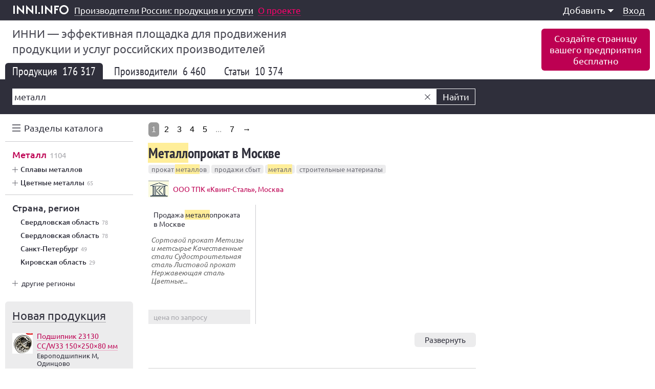

--- FILE ---
content_type: text/html; charset=windows-1251
request_url: https://inni.info/produkt/%D0%BC%D0%B5%D1%82%D0%B0%D0%BB%D0%BB
body_size: 15260
content:
<!doctype html public "-//W3C//DTD HTML 4.01//EN" "http://www.w3.org/TR/html4/strict.dtd">
<html>
	<head>
		<base href="https://inni.info/">
		<title>Металл в России. Каталог 2026 | inni.info</title>
		<meta name="author" content="inni.info">
		<meta name="description" content="Подробные описания, характеристики, цены, условия закупки.">
		<meta name="keywords" content="Металл, Россия, Каталог, Цена, Купить">
		<meta name="robots" content="index,follow">
		<meta name="viewport" content="width=device-width,initial-scale=1,maximum-scale=1,user-scalable=0">
		<meta http-equiv="content-type" content="text/html; charset=windows-1251">
		<link rel="stylesheet" type="text/css" href="https://inni.info/f/css/v240.26.css">
								<link rel="shortcut icon" href="https://inni.info/favicon.ico" type="image/x-icon">
		<meta property="og:title" content="Металл в России. Каталог 2026 | inni.info"><meta property="og:description" content="Подробные описания, характеристики, цены, условия закупки. ">				<script async src="//pagead2.googlesyndication.com/pagead/js/adsbygoogle.js"></script>
	</head>
	<body>
				<div id="w">
									<div class="inni_top">
			<div class="inni_320x100" id="yandex_rtb_R-A-176848-5"></div>
	</div>			<div id="t" class="t_fixed">
	<div class="box9">
		<a class="t_logo" href="https://inni.info/"><span>inni.info</span></a>		<div class="t_title"><p><a href="https://inni.info/"><span>Производители России: продукция и услуги</span></a></p> <a class="t_title_about" href="https://inni.info/#about"><span>О проекте</span></a> </div>
		<noindex><!--googleoff: all-->
		<div class="t_menu">
			<ul class="t_menu_l1">
				<li class="t_menu_l1 t_menu_l1_container">
					<a href="#" target="_self">Меню<i></i></a>
					<ul class="t_menu_l2"><li class="t_menu_l2 t_menu_l2_container"><a href="#" target="_self">Добавить<i></i></a><ul class="t_menu_l3"><li class="t_menu_l3"><a href="https://inni.info/adm/line/0-4"><span>Продукцию</span></a></li><li class="t_menu_l3"><a href="https://inni.info/adm/line/0-5"><span>Услуги</span></a></li><li class="t_menu_l3"><a href="https://inni.info/adm/line/0-2"><span>Вакансию</span></a></li><li class="t_menu_l3"><a href="https://inni.info/adm/line/0-7"><span>Статью</span></a></li><li class="t_menu_l3"><a href="https://inni.info/adm/line/0-8"><span>Видео</span></a></li><li class="t_menu_l3"><a href="https://inni.info/adm/line/0-1"><span>Фотографии</span></a></li></ul></li><li class="t_menu_l2"><hr></li><li class="t_menu_l2"><a href="https://inni.info/login"><span>Вход</span></a></li></ul>
				</li>
			</ul>
		</div>
		<!--googleon: all--></noindex>
	</div>
</div>
<div class="t_placeholder"></div>
			
			<div id="h">
	<div class="h_white">
		<div class="box9">
			<noindex><!--googleoff: all-->
			<p class="h_slogan">ИННИ&nbsp;&mdash; эффективная площадка для продвижения продукции и&nbsp;услуг российских производителей</p>
			<a class="h_add" href="https://inni.info/adm/site/0/wizard">Создайте страницу<br>вашего предприятия<br>бесплатно</a>			<!--googleon: all--></noindex>
			<div class="line_group_menu">
	<ul><li class="a"><h1>Продукция <small>176 317</small></h1></li><li><a href="https://inni.info/site?search=ece5f2e0ebeb">Производители <small>6 460</small></a></li><li><a href="https://inni.info/novost?search=ece5f2e0ebeb">Статьи <small>10 374</small></a></li></ul>
</div>
		</div>
	</div>
	<div class="h_black">
		<div class="box9">
			<noindex><!--googleoff: all-->
<div class="h_search">
	<div class="h_search_form">
		<div class="h_search_outer_box">
			<div class="h_search_inner_box">
				<input type="text" name="f_search" value="металл" class="h_search_input" maxlength="100" autocomplete="off">
			</div>
			<a class="h_search_reset"></a>
			<a class="h_search_button">Найти</a>
			<div class="h_search_autocomplete"></div>
		</div>
	</div>
</div>
<!--googleon: all--></noindex>
					</div>
	</div>
</div><div id="c"><div class="box9"><div id="m" class=""><noindex><!--googleoff: all-->
	<div id="m-menu"><div class="m_menu_tag_alphabet"><input class="m_menu_tag_alphabet_checkbox" id="m-alphabet-checkbox" type="checkbox"><label class="m_menu_tag_alphabet_handler" for="m-alphabet-checkbox">Разделы каталога</label><label class="m_menu_tag_alphabet_overlay" for="m-alphabet-checkbox"></label><div class="m_menu_tag_alphabet_container"><div class="m_menu_tag_alphabet_scrollframe"><div class="m_menu_tag_alphabet_scrollbox alphabet"><ul><li class="alphabet_letter"><i>A </i><a data-search="alteritaly" href="https://inni.info/produkt/alteritaly"><u>Alteritaly</u></a></li><li class="alphabet_letter"><i>T </i><a data-search="TUFINO" href="https://inni.info/produkt/TUFINO"><u>TUFINO</u></a></li><li class="alphabet_letter"><i>А </i><a data-search="авиация" href="https://inni.info/produkt/авиация"><u>Авиация</u></a></li><li><a data-search="автоматизация производства" href="https://inni.info/produkt/автоматизация_производства"><u>Автоматизация производства</u>&nbsp;<small>322</small></a></li><li><a data-search="автоматизированные системы" href="https://inni.info/produkt/автоматизированные_системы"><u>Автоматизированные системы</u>&nbsp;<small>626</small></a></li><li><a data-search="автоматизированные системы управления транспортом" href="https://inni.info/produkt/автоматизированные_системы_управления_транспортом"><u>Автоматизированные системы управления транспортом</u></a></li><li><a data-search="автомобильный транспорт" href="https://inni.info/produkt/автомобильный_транспорт"><u>Автомобильный транспорт</u>&nbsp;<small>2896</small></a></li><li><a data-search="агропромышленность" href="https://inni.info/produkt/агропромышленность"><u>Агропромышленность</u>&nbsp;<small>78</small></a></li><li><a data-search="аксессуары" href="https://inni.info/produkt/аксессуары"><u>Аксессуары</u>&nbsp;<small>1692</small></a></li><li><a data-search="акция" href="https://inni.info/produkt/акция"><u>Акция</u></a></li><li><a data-search="аренда спецтехники" href="https://inni.info/produkt/аренда_спецтехники"><u>Аренда спецтехники</u>&nbsp;<small>700</small></a></li><li><a data-search="АСУ ТП" href="https://inni.info/produkt/АСУ_ТП"><u>АСУ ТП</u>&nbsp;<small>644</small></a></li><li class="alphabet_letter"><i>Б </i><a data-search="биологически активные добавки" href="https://inni.info/produkt/биологически_активные_добавки"><u>Биологически активные добавки</u>&nbsp;<small>40</small></a></li><li><a data-search="брус" href="https://inni.info/produkt/брус"><u>Брус</u>&nbsp;<small>624</small></a></li><li><a data-search="бумага картон целлюлоза" href="https://inni.info/produkt/бумага_картон_целлюлоза"><u>Бумага картон целлюлоза</u>&nbsp;<small>7316</small></a></li><li><a data-search="бумажная продукция" href="https://inni.info/produkt/бумажная_продукция"><u>Бумажная продукция</u>&nbsp;<small>5766</small></a></li><li><a data-search="бытовая техника" href="https://inni.info/produkt/бытовая_техника"><u>Бытовая техника</u>&nbsp;<small>120</small></a></li><li><a data-search="бытовые изделия" href="https://inni.info/produkt/бытовые_изделия"><u>Бытовые изделия</u>&nbsp;<small>5188</small></a></li><li class="alphabet_letter"><i>В </i><a data-search="весовое оборудование" href="https://inni.info/produkt/весовое_оборудование"><u>Весовое оборудование</u>&nbsp;<small>212</small></a></li><li><a data-search="весы автомобильные" href="https://inni.info/produkt/весы_автомобильные"><u>Весы автомобильные</u>&nbsp;<small>156</small></a></li><li><a data-search="весы платформенные" href="https://inni.info/produkt/весы_платформенные"><u>Весы платформенные</u>&nbsp;<small>148</small></a></li><li><a data-search="военная продукция" href="https://inni.info/produkt/военная_продукция"><u>Военная продукция</u>&nbsp;<small>502</small></a></li><li><a data-search="волокна и нити" href="https://inni.info/produkt/волокна_и_нити"><u>Волокна и нити</u>&nbsp;<small>400</small></a></li><li><a data-search="вторичная переработка" href="https://inni.info/produkt/вторичная_переработка"><u>Вторичная переработка</u>&nbsp;<small>234</small></a></li><li><a data-search="вторичное сырье" href="https://inni.info/produkt/вторичное_сырье"><u>Вторичное сырье</u>&nbsp;<small>214</small></a></li><li><a data-search="высокие технологии" href="https://inni.info/produkt/высокие_технологии"><u>Высокие технологии</u>&nbsp;<small>466</small></a></li><li class="alphabet_letter"><i>Д </i><a data-search="декоративная штукатурка" href="https://inni.info/produkt/декоративная_штукатурка"><u>Декоративная штукатурка</u>&nbsp;<small>472</small></a></li><li><a data-search="декоративные изделия" href="https://inni.info/produkt/декоративные_изделия"><u>Декоративные изделия</u>&nbsp;<small>2642</small></a></li><li><a data-search="декоративные покрытия" href="https://inni.info/produkt/декоративные_покрытия"><u>Декоративные покрытия</u></a></li><li><a data-search="детали и узлы машин и оборудования" href="https://inni.info/produkt/детали_и_узлы_машин_и_оборудования"><u>Детали и узлы машин и оборудования</u>&nbsp;<small>4250</small></a></li><li><a data-search="джемпер" href="https://inni.info/produkt/джемпер"><u>Джемпер</u>&nbsp;<small>1554</small></a></li><li><a data-search="дизельный двигатель" href="https://inni.info/produkt/дизельный_двигатель"><u>Дизельный двигатель</u>&nbsp;<small>334</small></a></li><li><a data-search="договоры на поставку" href="https://inni.info/produkt/договоры_на_поставку"><u>Договоры на поставку</u></a></li><li class="alphabet_letter"><i>Ж </i><a data-search="железнодорожный транспорт" href="https://inni.info/produkt/железнодорожный_транспорт"><u>Железнодорожный транспорт</u>&nbsp;<small>344</small></a></li><li class="alphabet_letter"><i>З </i><a data-search="замочно-скобяные изделия" href="https://inni.info/produkt/замочно-скобяные_изделия"><u>Замочно-скобяные изделия</u>&nbsp;<small>1460</small></a></li><li><a data-search="запасные части" href="https://inni.info/produkt/запасные_части"><u>Запасные части</u>&nbsp;<small>1006</small></a></li><li><a data-search="здания и строительные сооружения" href="https://inni.info/produkt/здания_и_строительные_сооружения"><u>Здания и строительные сооружения</u>&nbsp;<small>1362</small></a></li><li class="alphabet_letter"><i>И </i><a data-search="игрушки" href="https://inni.info/produkt/игрушки"><u>Игрушки</u>&nbsp;<small>3666</small></a></li><li><a data-search="изготовление металлоконструкций" href="https://inni.info/produkt/изготовление_металлоконструкций"><u>Изготовление металлоконструкций</u>&nbsp;<small>254</small></a></li><li><a data-search="изделия из дерева" href="https://inni.info/produkt/изделия_из_дерева"><u>Изделия из дерева</u>&nbsp;<small>6374</small></a></li><li><a data-search="изделия из керамики" href="https://inni.info/produkt/изделия_из_керамики"><u>Изделия из керамики</u>&nbsp;<small>4720</small></a></li><li><a data-search="изделия из кожи" href="https://inni.info/produkt/изделия_из_кожи"><u>Изделия из кожи</u>&nbsp;<small>2462</small></a></li><li><a data-search="изделия из полимеров" href="https://inni.info/produkt/изделия_из_полимеров"><u>Изделия из полимеров</u>&nbsp;<small>10564</small></a></li><li><a data-search="изделия из резины" href="https://inni.info/produkt/изделия_из_резины"><u>Изделия из резины</u>&nbsp;<small>1876</small></a></li><li><a data-search="изделия из стекла" href="https://inni.info/produkt/изделия_из_стекла"><u>Изделия из стекла</u>&nbsp;<small>2576</small></a></li><li><a data-search="изделия из стеклопластика" href="https://inni.info/produkt/изделия_из_стеклопластика"><u>Изделия из стеклопластика</u>&nbsp;<small>570</small></a></li><li><a data-search="измерения" href="https://inni.info/produkt/измерения"><u>Измерения</u>&nbsp;<small>240</small></a></li><li><a data-search="измерительное испытательное и навигационное оборудование" href="https://inni.info/produkt/измерительное_испытательное_и_навигационное_оборудование"><u>Измерительное испытательное и навигационное оборудование</u>&nbsp;<small>4352</small></a></li><li><a data-search="импортозамещение" href="https://inni.info/produkt/импортозамещение"><u>Импортозамещение</u></a></li><li><a data-search="инертные материалы" href="https://inni.info/produkt/инертные_материалы"><u>Инертные материалы</u>&nbsp;<small>368</small></a></li><li><a data-search="инструмент и приспособления" href="https://inni.info/produkt/инструмент_и_приспособления"><u>Инструмент и приспособления</u>&nbsp;<small>6274</small></a></li><li><a data-search="информационные технологии" href="https://inni.info/produkt/информационные_технологии"><u>Информационные технологии</u>&nbsp;<small>350</small></a></li><li><a data-search="испытания" href="https://inni.info/produkt/испытания"><u>Испытания</u>&nbsp;<small>242</small></a></li><li><a data-search="испытательная лаборатория" href="https://inni.info/produkt/испытательная_лаборатория"><u>Испытательная лаборатория</u>&nbsp;<small>218</small></a></li><li><a data-search="история" href="https://inni.info/produkt/история"><u>История</u></a></li><li class="alphabet_letter"><i>К </i><a data-search="кадровая политика" href="https://inni.info/produkt/кадровая_политика"><u>Кадровая политика</u></a></li><li><a data-search="кадровое обеспечение" href="https://inni.info/produkt/кадровое_обеспечение"><u>Кадровое обеспечение</u></a></li><li><a data-search="камера КСО" href="https://inni.info/produkt/камера_КСО"><u>Камера КСО</u>&nbsp;<small>404</small></a></li><li><a data-search="канцелярские изделия для школы" href="https://inni.info/produkt/канцелярские_изделия_для_школы"><u>Канцелярские изделия для школы</u>&nbsp;<small>3754</small></a></li><li><a data-search="кожгалантерея" href="https://inni.info/produkt/кожгалантерея"><u>Кожгалантерея</u>&nbsp;<small>1594</small></a></li><li><a data-search="композитные материалы" href="https://inni.info/produkt/композитные_материалы"><u>Композитные материалы</u>&nbsp;<small>388</small></a></li><li><a data-search="компьютеры вычислительная техника программное обеспечение" href="https://inni.info/produkt/компьютеры_вычислительная_техника_программное_обеспечение"><u>Компьютеры вычислительная техника программное обеспечение</u>&nbsp;<small>358</small></a></li><li><a data-search="конкурсы и производственные соревнования" href="https://inni.info/produkt/конкурсы_и_производственные_соревнования"><u>Конкурсы и производственные соревнования</u>&nbsp;<small>16</small></a></li><li><a data-search="контрактное производство" href="https://inni.info/produkt/контрактное_производство"><u>Контрактное производство</u>&nbsp;<small>110</small></a></li><li><a data-search="косметология" href="https://inni.info/produkt/косметология"><u>Косметология</u>&nbsp;<small>1004</small></a></li><li><a data-search="космические технологии" href="https://inni.info/produkt/космические_технологии"><u>Космические технологии</u>&nbsp;<small>34</small></a></li><li><a data-search="космонавтика" href="https://inni.info/produkt/космонавтика"><u>Космонавтика</u>&nbsp;<small>22</small></a></li><li><a data-search="краска акриловая" href="https://inni.info/produkt/краска_акриловая"><u>Краска акриловая</u>&nbsp;<small>1272</small></a></li><li><a data-search="крепеж" href="https://inni.info/produkt/крепеж"><u>Крепеж</u>&nbsp;<small>2394</small></a></li><li><a data-search="кровельные материалы" href="https://inni.info/produkt/кровельные_материалы"><u>Кровельные материалы</u>&nbsp;<small>584</small></a></li><li><a data-search="КРУ" href="https://inni.info/produkt/КРУ"><u>КРУ</u>&nbsp;<small>1064</small></a></li><li class="alphabet_letter"><i>Л </i><a data-search="лабораторное оборудование" href="https://inni.info/produkt/лабораторное_оборудование"><u>Лабораторное оборудование</u>&nbsp;<small>1326</small></a></li><li><a data-search="лабораторный контроль" href="https://inni.info/produkt/лабораторный_контроль"><u>Лабораторный контроль</u>&nbsp;<small>244</small></a></li><li><a data-search="ландшафтная архитектура" href="https://inni.info/produkt/ландшафтная_архитектура"><u>Ландшафтная архитектура</u>&nbsp;<small>416</small></a></li><li><a data-search="личная гигиена и уход" href="https://inni.info/produkt/личная_гигиена_и_уход"><u>Личная гигиена и уход</u>&nbsp;<small>2702</small></a></li><li><a data-search="логистика" href="https://inni.info/produkt/логистика"><u>Логистика</u>&nbsp;<small>190</small></a></li><li><a data-search="локомотив" href="https://inni.info/produkt/локомотив"><u>Локомотив</u>&nbsp;<small>22</small></a></li><li><a data-search="люди труда" href="https://inni.info/produkt/люди_труда"><u>Люди труда</u></a></li><li class="alphabet_letter"><i>М </i><a data-search="массовые мероприятия" href="https://inni.info/produkt/массовые_мероприятия"><u>Массовые мероприятия</u></a></li><li><a data-search="машиностроение" href="https://inni.info/produkt/машиностроение"><u>Машиностроение</u>&nbsp;<small>382</small></a></li><li><a data-search="машины и оборудование" href="https://inni.info/produkt/машины_и_оборудование"><u>Машины и оборудование</u>&nbsp;<small>20854</small></a></li><li><a data-search="мебель" href="https://inni.info/produkt/мебель"><u>Мебель</u>&nbsp;<small>8830</small></a></li><li><a data-search="медицинская техника" href="https://inni.info/produkt/медицинская_техника"><u>Медицинская техника</u>&nbsp;<small>1010</small></a></li><li><a data-search="медицинские услуги" href="https://inni.info/produkt/медицинские_услуги"><u>Медицинские услуги</u>&nbsp;<small>3010</small></a></li><li><a data-search="медицинское оборудование" href="https://inni.info/produkt/медицинское_оборудование"><u>Медицинское оборудование</u>&nbsp;<small>498</small></a></li><li><a data-search="металл" href="https://inni.info/produkt/металл"><u>Металл</u>&nbsp;<small>1104</small></a></li><li><a data-search="металлические изделия" href="https://inni.info/produkt/металлические_изделия"><u>Металлические изделия</u>&nbsp;<small>20232</small></a></li><li><a data-search="металлообработка" href="https://inni.info/produkt/металлообработка"><u>Металлообработка</u>&nbsp;<small>1998</small></a></li><li><a data-search="металлургия" href="https://inni.info/produkt/металлургия"><u>Металлургия</u>&nbsp;<small>390</small></a></li><li><a data-search="метрология" href="https://inni.info/produkt/метрология"><u>Метрология</u>&nbsp;<small>166</small></a></li><li><a data-search="модернизация" href="https://inni.info/produkt/модернизация"><u>Модернизация</u></a></li><li><a data-search="монтаж оборудования" href="https://inni.info/produkt/монтаж_оборудования"><u>Монтаж оборудования</u>&nbsp;<small>320</small></a></li><li><a data-search="моющее средство" href="https://inni.info/produkt/моющее_средство"><u>Моющее средство</u>&nbsp;<small>2036</small></a></li><li class="alphabet_letter"><i>Н </i><a data-search="навесное оборудование" href="https://inni.info/produkt/навесное_оборудование"><u>Навесное оборудование</u>&nbsp;<small>536</small></a></li><li><a data-search="Награды" href="https://inni.info/produkt/Награды"><u>Награды</u>&nbsp;<small>20</small></a></li><li><a data-search="научная деятельность" href="https://inni.info/produkt/научная_деятельность"><u>Научная деятельность</u></a></li><li><a data-search="нефтехимия" href="https://inni.info/produkt/нефтехимия"><u>Нефтехимия</u>&nbsp;<small>1610</small></a></li><li><a data-search="новшества" href="https://inni.info/produkt/новшества"><u>Новшества</u></a></li><li class="alphabet_letter"><i>О </i><a data-search="оборонно-промышленный комплекс" href="https://inni.info/produkt/оборонно-промышленный_комплекс"><u>Оборонно-промышленный комплекс</u>&nbsp;<small>156</small></a></li><li><a data-search="оборудование для обслуживания скважин" href="https://inni.info/produkt/оборудование_для_обслуживания_скважин"><u>Оборудование для обслуживания скважин</u>&nbsp;<small>504</small></a></li><li><a data-search="оборудование для ремонта" href="https://inni.info/produkt/оборудование_для_ремонта"><u>Оборудование для ремонта</u>&nbsp;<small>362</small></a></li><li><a data-search="оборудование электронное" href="https://inni.info/produkt/оборудование_электронное"><u>Оборудование электронное</u>&nbsp;<small>1216</small></a></li><li><a data-search="образование" href="https://inni.info/produkt/образование"><u>Образование</u>&nbsp;<small>114</small></a></li><li><a data-search="обувь" href="https://inni.info/produkt/обувь"><u>Обувь</u>&nbsp;<small>3676</small></a></li><li><a data-search="обучение" href="https://inni.info/produkt/обучение"><u>Обучение</u>&nbsp;<small>232</small></a></li><li><a data-search="обучение профессиональное" href="https://inni.info/produkt/обучение_профессиональное"><u>Обучение профессиональное</u>&nbsp;<small>128</small></a></li><li><a data-search="общественная и благотворительная деятельность" href="https://inni.info/produkt/общественная_и_благотворительная_деятельность"><u>Общественная и благотворительная деятельность</u></a></li><li><a data-search="одежда" href="https://inni.info/produkt/одежда"><u>Одежда</u>&nbsp;<small>34858</small></a></li><li><a data-search="онлайн торговля" href="https://inni.info/produkt/онлайн_торговля"><u>Онлайн торговля</u>&nbsp;<small>168</small></a></li><li><a data-search="оптика" href="https://inni.info/produkt/оптика"><u>Оптика</u>&nbsp;<small>290</small></a></li><li><a data-search="организация дорожного движения" href="https://inni.info/produkt/организация_дорожного_движения"><u>Организация дорожного движения</u>&nbsp;<small>36</small></a></li><li><a data-search="отделка стен" href="https://inni.info/produkt/отделка_стен"><u>Отделка стен</u>&nbsp;<small>10</small></a></li><li><a data-search="отдых и досуг" href="https://inni.info/produkt/отдых_и_досуг"><u>Отдых и досуг</u>&nbsp;<small>358</small></a></li><li><a data-search="отопление вентиляция климат" href="https://inni.info/produkt/отопление_вентиляция_климат"><u>Отопление вентиляция климат</u>&nbsp;<small>2110</small></a></li><li><a data-search="офисные принадлежности" href="https://inni.info/produkt/офисные_принадлежности"><u>Офисные принадлежности</u>&nbsp;<small>2988</small></a></li><li><a data-search="охрана окружающей среды" href="https://inni.info/produkt/охрана_окружающей_среды"><u>Охрана окружающей среды</u></a></li><li><a data-search="охрана труда" href="https://inni.info/produkt/охрана_труда"><u>Охрана труда</u>&nbsp;<small>10</small></a></li><li><a data-search="очистка воды" href="https://inni.info/produkt/очистка_воды"><u>Очистка воды</u>&nbsp;<small>432</small></a></li><li><a data-search="очистка сточных вод" href="https://inni.info/produkt/очистка_сточных_вод"><u>Очистка сточных вод</u>&nbsp;<small>284</small></a></li><li><a data-search="очистные сооружения" href="https://inni.info/produkt/очистные_сооружения"><u>Очистные сооружения</u>&nbsp;<small>358</small></a></li></ul><ul><li class="alphabet_letter"><i>П </i><a data-search="памятные мероприятия" href="https://inni.info/produkt/памятные_мероприятия"><u>Памятные мероприятия</u></a></li><li><a data-search="пассажирский транспорт" href="https://inni.info/produkt/пассажирский_транспорт"><u>Пассажирский транспорт</u>&nbsp;<small>32</small></a></li><li><a data-search="перчатки" href="https://inni.info/produkt/перчатки"><u>Перчатки</u>&nbsp;<small>1068</small></a></li><li><a data-search="пищевая промышленность" href="https://inni.info/produkt/пищевая_промышленность"><u>Пищевая промышленность</u>&nbsp;<small>44</small></a></li><li><a data-search="пищевые продукты" href="https://inni.info/produkt/пищевые_продукты"><u>Пищевые продукты</u>&nbsp;<small>11400</small></a></li><li><a data-search="полиграфическая продукция" href="https://inni.info/produkt/полиграфическая_продукция"><u>Полиграфическая продукция</u>&nbsp;<small>2014</small></a></li><li><a data-search="полиграфические услуги и печать" href="https://inni.info/produkt/полиграфические_услуги_и_печать"><u>Полиграфические услуги и печать</u>&nbsp;<small>1486</small></a></li><li><a data-search="приборостроение" href="https://inni.info/produkt/приборостроение"><u>Приборостроение</u>&nbsp;<small>100</small></a></li><li><a data-search="прицепное оборудование" href="https://inni.info/produkt/прицепное_оборудование"><u>Прицепное оборудование</u>&nbsp;<small>256</small></a></li><li><a data-search="продажи сбыт" href="https://inni.info/produkt/продажи_сбыт"><u>Продажи сбыт</u>&nbsp;<small>238</small></a></li><li><a data-search="продукты нефтепереработки" href="https://inni.info/produkt/продукты_нефтепереработки"><u>Продукты нефтепереработки</u>&nbsp;<small>388</small></a></li><li><a data-search="проектирование" href="https://inni.info/produkt/проектирование"><u>Проектирование</u>&nbsp;<small>1310</small></a></li><li><a data-search="прокат металлов" href="https://inni.info/produkt/прокат_металлов"><u>Прокат металлов</u>&nbsp;<small>1208</small></a></li><li><a data-search="промышленная безопасность" href="https://inni.info/produkt/промышленная_безопасность"><u>Промышленная безопасность</u></a></li><li><a data-search="промышленное строительство" href="https://inni.info/produkt/промышленное_строительство"><u>Промышленное строительство</u>&nbsp;<small>68</small></a></li><li><a data-search="противопожарная продукция" href="https://inni.info/produkt/противопожарная_продукция"><u>Противопожарная продукция</u>&nbsp;<small>958</small></a></li><li><a data-search="профессиональное образование и квалификация" href="https://inni.info/produkt/профессиональное_образование_и_квалификация"><u>Профессиональное образование и квалификация</u>&nbsp;<small>94</small></a></li><li><a data-search="путевая техника" href="https://inni.info/produkt/путевая_техника"><u>Путевая техника</u>&nbsp;<small>92</small></a></li><li class="alphabet_letter"><i>Р </i><a data-search="рабочий визит" href="https://inni.info/produkt/рабочий_визит"><u>Рабочий визит</u></a></li><li><a data-search="радиотехника и электроника" href="https://inni.info/produkt/радиотехника_и_электроника"><u>Радиотехника и электроника</u>&nbsp;<small>3264</small></a></li><li><a data-search="развивающие игрушки" href="https://inni.info/produkt/развивающие_игрушки"><u>Развивающие игрушки</u>&nbsp;<small>1374</small></a></li><li><a data-search="расходный материал" href="https://inni.info/produkt/расходный_материал"><u>Расходный материал</u>&nbsp;<small>932</small></a></li><li><a data-search="резервуар" href="https://inni.info/produkt/резервуар"><u>Резервуар</u>&nbsp;<small>1204</small></a></li><li><a data-search="резинотехнические изделия" href="https://inni.info/produkt/резинотехнические_изделия"><u>Резинотехнические изделия</u>&nbsp;<small>1758</small></a></li><li><a data-search="рекламная продукция" href="https://inni.info/produkt/рекламная_продукция"><u>Рекламная продукция</u>&nbsp;<small>962</small></a></li><li><a data-search="рекультивация" href="https://inni.info/produkt/рекультивация"><u>Рекультивация</u></a></li><li><a data-search="ремонт" href="https://inni.info/produkt/ремонт"><u>Ремонт</u>&nbsp;<small>184</small></a></li><li><a data-search="ремонт оборудования" href="https://inni.info/produkt/ремонт_оборудования"><u>Ремонт оборудования</u>&nbsp;<small>448</small></a></li><li><a data-search="ремонт своими руками" href="https://inni.info/produkt/ремонт_своими_руками"><u>Ремонт своими руками</u></a></li><li><a data-search="ремонт узлов и агрегатов" href="https://inni.info/produkt/ремонт_узлов_и_агрегатов"><u>Ремонт узлов и агрегатов</u>&nbsp;<small>706</small></a></li><li><a data-search="ремонтные работы" href="https://inni.info/produkt/ремонтные_работы"><u>Ремонтные работы</u>&nbsp;<small>414</small></a></li><li class="alphabet_letter"><i>С </i><a data-search="сад и огород" href="https://inni.info/produkt/сад_и_огород"><u>Сад и огород</u>&nbsp;<small>646</small></a></li><li><a data-search="сантехника" href="https://inni.info/produkt/сантехника"><u>Сантехника</u>&nbsp;<small>3276</small></a></li><li><a data-search="сварочные материалы" href="https://inni.info/produkt/сварочные_материалы"><u>Сварочные материалы</u>&nbsp;<small>784</small></a></li><li><a data-search="сельское хозяйство" href="https://inni.info/produkt/сельское_хозяйство"><u>Сельское хозяйство</u>&nbsp;<small>276</small></a></li><li><a data-search="сельскохозяйственная продукция" href="https://inni.info/produkt/сельскохозяйственная_продукция"><u>Сельскохозяйственная продукция</u>&nbsp;<small>1942</small></a></li><li><a data-search="сельскохозяйственная техника" href="https://inni.info/produkt/сельскохозяйственная_техника"><u>Сельскохозяйственная техника</u>&nbsp;<small>600</small></a></li><li><a data-search="силк пластер" href="https://inni.info/produkt/силк_пластер"><u>Силк пластер</u></a></li><li><a data-search="системы безопасности" href="https://inni.info/produkt/системы_безопасности"><u>Системы безопасности</u>&nbsp;<small>122</small></a></li><li><a data-search="складское оборудование" href="https://inni.info/produkt/складское_оборудование"><u>Складское оборудование</u>&nbsp;<small>702</small></a></li><li><a data-search="снаряжение" href="https://inni.info/produkt/снаряжение"><u>Снаряжение</u>&nbsp;<small>1914</small></a></li><li><a data-search="совещания" href="https://inni.info/produkt/совещания"><u>Совещания</u></a></li><li><a data-search="соглашения о партнерстве" href="https://inni.info/produkt/соглашения_о_партнерстве"><u>Соглашения о партнерстве</u></a></li><li><a data-search="сотрудничество" href="https://inni.info/produkt/сотрудничество"><u>Сотрудничество</u></a></li><li><a data-search="спортивные соревнования" href="https://inni.info/produkt/спортивные_соревнования"><u>Спортивные соревнования</u></a></li><li><a data-search="спутникостроение" href="https://inni.info/produkt/спутникостроение"><u>Спутникостроение</u>&nbsp;<small>34</small></a></li><li><a data-search="средства защиты" href="https://inni.info/produkt/средства_защиты"><u>Средства защиты</u>&nbsp;<small>2590</small></a></li><li><a data-search="стекло" href="https://inni.info/produkt/стекло"><u>Стекло</u>&nbsp;<small>388</small></a></li><li><a data-search="стеллаж" href="https://inni.info/produkt/стеллаж"><u>Стеллаж</u>&nbsp;<small>1214</small></a></li><li><a data-search="стоматология" href="https://inni.info/produkt/стоматология"><u>Стоматология</u>&nbsp;<small>1110</small></a></li><li><a data-search="строительная техника и инструмент" href="https://inni.info/produkt/строительная_техника_и_инструмент"><u>Строительная техника и инструмент</u>&nbsp;<small>206</small></a></li><li><a data-search="строительные материалы" href="https://inni.info/produkt/строительные_материалы"><u>Строительные материалы</u>&nbsp;<small>24406</small></a></li><li><a data-search="строительные сборные конструкции" href="https://inni.info/produkt/строительные_сборные_конструкции"><u>Строительные сборные конструкции</u>&nbsp;<small>5684</small></a></li><li><a data-search="строительство" href="https://inni.info/produkt/строительство"><u>Строительство</u>&nbsp;<small>4670</small></a></li><li><a data-search="студенты" href="https://inni.info/produkt/студенты"><u>Студенты</u></a></li><li><a data-search="сувенирная продукция" href="https://inni.info/produkt/сувенирная_продукция"><u>Сувенирная продукция</u>&nbsp;<small>2492</small></a></li><li><a data-search="суда и корабли" href="https://inni.info/produkt/суда_и_корабли"><u>Суда и корабли</u>&nbsp;<small>162</small></a></li><li><a data-search="сумки" href="https://inni.info/produkt/сумки"><u>Сумки</u>&nbsp;<small>1732</small></a></li><li><a data-search="счетчик воды" href="https://inni.info/produkt/счетчик_воды"><u>Счетчик воды</u>&nbsp;<small>190</small></a></li><li><a data-search="счетчики" href="https://inni.info/produkt/счетчики"><u>Счетчики</u>&nbsp;<small>272</small></a></li><li><a data-search="сырье" href="https://inni.info/produkt/сырье"><u>Сырье</u>&nbsp;<small>2590</small></a></li><li class="alphabet_letter"><i>Т </i><a data-search="текстиль и изделия текстильные" href="https://inni.info/produkt/текстиль_и_изделия_текстильные"><u>Текстиль и изделия текстильные</u>&nbsp;<small>7782</small></a></li><li><a data-search="телекоммуникационное оборудование" href="https://inni.info/produkt/телекоммуникационное_оборудование"><u>Телекоммуникационное оборудование</u>&nbsp;<small>374</small></a></li><li><a data-search="тент" href="https://inni.info/produkt/тент"><u>Тент</u>&nbsp;<small>506</small></a></li><li><a data-search="товары для детей" href="https://inni.info/produkt/товары_для_детей"><u>Товары для детей</u>&nbsp;<small>6546</small></a></li><li><a data-search="товары для творчества" href="https://inni.info/produkt/товары_для_творчества"><u>Товары для творчества</u>&nbsp;<small>3264</small></a></li><li><a data-search="токарные работы" href="https://inni.info/produkt/токарные_работы"><u>Токарные работы</u>&nbsp;<small>812</small></a></li><li><a data-search="трамвай" href="https://inni.info/produkt/трамвай"><u>Трамвай</u></a></li><li><a data-search="трудоустройство" href="https://inni.info/produkt/трудоустройство"><u>Трудоустройство</u></a></li><li class="alphabet_letter"><i>У </i><a data-search="укрывные материалы" href="https://inni.info/produkt/укрывные_материалы"><u>Укрывные материалы</u>&nbsp;<small>504</small></a></li><li><a data-search="упаковочный материал и тара" href="https://inni.info/produkt/упаковочный_материал_и_тара"><u>Упаковочный материал и тара</u>&nbsp;<small>4208</small></a></li><li><a data-search="уплотнитель" href="https://inni.info/produkt/уплотнитель"><u>Уплотнитель</u>&nbsp;<small>1978</small></a></li><li><a data-search="УРАЛ" href="https://inni.info/produkt/УРАЛ"><u>УРАЛ</u>&nbsp;<small>94</small></a></li><li><a data-search="услуги спецтехники" href="https://inni.info/produkt/услуги_спецтехники"><u>Услуги спецтехники</u>&nbsp;<small>566</small></a></li><li><a data-search="устройства подъема грузов" href="https://inni.info/produkt/устройства_подъема_грузов"><u>Устройства подъема грузов</u>&nbsp;<small>592</small></a></li><li><a data-search="утилизация отходов" href="https://inni.info/produkt/утилизация_отходов"><u>Утилизация отходов</u>&nbsp;<small>194</small></a></li><li><a data-search="учет электроэнергии" href="https://inni.info/produkt/учет_электроэнергии"><u>Учет электроэнергии</u>&nbsp;<small>106</small></a></li><li class="alphabet_letter"><i>Ф </i><a data-search="фильтр воздушный" href="https://inni.info/produkt/фильтр_воздушный"><u>Фильтр воздушный</u>&nbsp;<small>578</small></a></li><li><a data-search="фрезерные работы" href="https://inni.info/produkt/фрезерные_работы"><u>Фрезерные работы</u>&nbsp;<small>740</small></a></li><li><a data-search="футболка" href="https://inni.info/produkt/футболка"><u>Футболка</u>&nbsp;<small>1098</small></a></li><li class="alphabet_letter"><i>Х </i><a data-search="химические вещества" href="https://inni.info/produkt/химические_вещества"><u>Химические вещества</u>&nbsp;<small>8610</small></a></li><li><a data-search="хлебобулочные изделия" href="https://inni.info/produkt/хлебобулочные_изделия"><u>Хлебобулочные изделия</u>&nbsp;<small>492</small></a></li><li><a data-search="художественные краски" href="https://inni.info/produkt/художественные_краски"><u>Художественные краски</u>&nbsp;<small>1904</small></a></li><li class="alphabet_letter"><i>Ч </i><a data-search="чистящее средство" href="https://inni.info/produkt/чистящее_средство"><u>Чистящее средство</u>&nbsp;<small>1450</small></a></li><li class="alphabet_letter"><i>Ш </i><a data-search="шелковая штукатурка" href="https://inni.info/produkt/шелковая_штукатурка"><u>Шелковая штукатурка</u>&nbsp;<small>158</small></a></li><li><a data-search="школа" href="https://inni.info/produkt/школа"><u>Школа</u></a></li><li><a data-search="школьные принадлежности" href="https://inni.info/produkt/школьные_принадлежности"><u>Школьные принадлежности</u>&nbsp;<small>3274</small></a></li><li class="alphabet_letter"><i>Э </i><a data-search="экология" href="https://inni.info/produkt/экология"><u>Экология</u>&nbsp;<small>26</small></a></li><li><a data-search="экономика" href="https://inni.info/produkt/экономика"><u>Экономика</u>&nbsp;<small>14</small></a></li><li><a data-search="эксклюзивные эффекты" href="https://inni.info/produkt/эксклюзивные_эффекты"><u>Эксклюзивные эффекты</u></a></li><li><a data-search="экскурсии на предприятия" href="https://inni.info/produkt/экскурсии_на_предприятия"><u>Экскурсии на предприятия</u></a></li><li><a data-search="электрическое оборудование" href="https://inni.info/produkt/электрическое_оборудование"><u>Электрическое оборудование</u>&nbsp;<small>28910</small></a></li><li><a data-search="электротехника" href="https://inni.info/produkt/электротехника"><u>Электротехника</u>&nbsp;<small>236</small></a></li><li><a data-search="электротехнические изделия" href="https://inni.info/produkt/электротехнические_изделия"><u>Электротехнические изделия</u>&nbsp;<small>3272</small></a></li><li><a data-search="электроэнергетика" href="https://inni.info/produkt/электроэнергетика"><u>Электроэнергетика</u>&nbsp;<small>46</small></a></li></ul></div></div><label class="m_menu_tag_alphabet_close" for="m-alphabet-checkbox"></label></div></div><div class="m_menu_tag"><h4><a class="a" data-search="металл" href="https://inni.info/produkt/металл"><u>металл</u>&nbsp;<small>1104</small></a></h4><ul><li><i></i><a data-search="металл +сплавы металлов" href="https://inni.info/produkt/сплавы_металлов"><u>сплавы металлов</u></a><div class="x"><ul><li><a data-search="сплавы металлов +баббит" href="https://inni.info/produkt/баббит"><u>баббит</u></a></li></ul></div></li><li><i></i><a data-search="металл +цветные металлы" href="https://inni.info/produkt/цветные_металлы"><u>цветные металлы</u>&nbsp;<small>65</small></a><div class="x"><ul><li><a data-search="цветные металлы +висмут" href="https://inni.info/produkt/висмут"><u>висмут</u></a></li><li><a data-search="цветные металлы +свинец" href="https://inni.info/produkt/свинец"><u>свинец</u></a></li><li><a data-search="цветные металлы +цинк" href="https://inni.info/produkt/цинк"><u>цинк</u></a></li></ul></div></li></ul></div><div class="m_menu_area"><ul><h4>Страна, регион</h4><li><a onclick="do_area(162,'rus66')">Свердловская область <small>78</small></a></li><li><a onclick="do_area(162,'rus66')">Свердловская область <small>78</small></a></li><li><a onclick="do_area(158,'rus78')">Санкт-Петербург <small>49</small></a></li><li><a onclick="do_area(129,'rus43')">Кировская область <small>29</small></a></li><li><a class="a" onclick="do_area(0,'')"></a></li></ul></div><div class="m_menu_area_alphabet"><input class="m_menu_area_alphabet_checkbox" id="m-area-alphabet-checkbox" type="checkbox"><label class="m_menu_area_alphabet_handler" for="m-area-alphabet-checkbox">другие регионы</label><label class="m_menu_area_alphabet_overlay" for="m-area-alphabet-checkbox"></label><div class="m_menu_area_alphabet_container"><div class="m_menu_area_alphabet_scrollframe"><div class="m_menu_area_alphabet_scrollbox alphabet"></div></div><label class="m_menu_area_alphabet_close" for="m-area-alphabet-checkbox"></label></div></div></div>
<!--googleon: all--></noindex>
<div id="line-product-recent"></div><div id="message-flow-recent"></div><br></div><div id="a"><div id="line-list">
<div class="adm_pages"><a class="active" onclick="x_collection.line_list.offset(0);return false" href="https://inni.info/produkt/металл/start-0">1</a><a onclick="x_collection.line_list.offset(5);return false" href="https://inni.info/produkt/металл/start-5">2</a><a onclick="x_collection.line_list.offset(10);return false" href="https://inni.info/produkt/металл/start-10">3</a><a onclick="x_collection.line_list.offset(15);return false" href="https://inni.info/produkt/металл/start-15">4</a><a onclick="x_collection.line_list.offset(20);return false" href="https://inni.info/produkt/металл/start-20">5</a><span>...</span><a onclick="x_collection.line_list.offset(30);return false" href="https://inni.info/produkt/металл/start-30">7</a><a onclick="x_collection.line_list.offset(5);return false" href="https://inni.info/produkt/металл/start-5">&rarr;</a><p class="cb"></p></div><br><div id="line-51621"  class="line line_product"><h2><a href="https://inni.info/produkt/metalloprokat-v-moskve">Металлопрокат в Москве</a></h2><p class="line_tag"><a href="https://inni.info/produkt/прокат_металлов">прокат металлов</a> <a href="https://inni.info/produkt/продажи_сбыт">продажи сбыт</a> <a href="https://inni.info/produkt/металл">металл</a> <a href="https://inni.info/produkt/строительные_материалы">строительные материалы</a></p><div class="line_site"><div style="height:32px"><img src="https://inni.info/f/i/9d1f6fd7501714f572698f1544f274155289.png" alt="ООО ТПК «Квинт-Сталь»"></div><a style="line-height:32px" href="https://tpk-kvint-stal.inni.info/">ООО ТПК «Квинт-Сталь», Москва</a></div><p class="cb"></p><ul class="line_product_ul"><li data-id="299092" data-product-path="https://inni.info/produkt/metalloprokat-v-moskve/prodazha-metalloprokata-v-moskve" class="line_product_item line_product_item_2_column_first line_product_item_3_column_first line_product_item_2_row_first line_product_item_3_row_first line_product_item_2_row_last line_product_item_3_row_last"><a href="https://inni.info/produkt/metalloprokat-v-moskve/prodazha-metalloprokata-v-moskve"><div class="line_product_title line_product_height2">Продажа металлопроката в Москве</div><div class="line_product_image"><div class="line_product_image_mini_text">Сортовой прокат Метизы и&nbsp;метсырье Качественные стали Cудостроительная сталь Листовой прокат Нержавеющая сталь Цветные...</div></div><div class="line_product_price line_product_price_off">цена по запросу</div></a></li></ul><p class="cb"></p><br><p class="line_read"><a href="https://inni.info/produkt/metalloprokat-v-moskve">Развернуть</a></p><hr class="line_sep"></div><div id="line-45733"  class="line line_product"><h2><a href="https://inni.info/produkt/20240708130356"></a></h2><p class="line_tag"><a href="https://inni.info/produkt/листовой_прокат">листовой прокат</a> <a href="https://inni.info/produkt/трубы_стальные">трубы стальные</a> <a href="https://inni.info/produkt/метиз">метиз</a> <a href="https://inni.info/produkt/прокат_металлов">прокат металлов</a> <a href="https://inni.info/produkt/металл">металл</a></p><div class="line_site"><div style="height:30px"><img src="https://inni.info/f/i/3daffac4d7fa44e532892fa544f274155289.png" alt="ООО «Металлконтур»"></div><a style="line-height:30px" href="https://metallkontur.inni.info/">ООО «Металлконтур», Москва</a></div><p class="cb"></p><ul class="line_product_ul"><li data-id="295327" data-product-path="https://inni.info/produkt/20240708130356/metalloprokat" class="line_product_item line_product_item_2_column_first line_product_item_3_column_first line_product_item_2_row_first line_product_item_3_row_first line_product_item_2_row_last line_product_item_3_row_last"><a href="https://inni.info/produkt/20240708130356/metalloprokat"><div class="line_product_title line_product_height1">Металлопрокат</div><div class="line_product_image"><div class="line_product_image_mini_text">Листовая сталь различных размеров, трубный прокат, мерный и&nbsp;немерный сортовой металлопрокат, метизы, крепежи.</div></div><div class="line_product_price line_product_price_off">цена по запросу</div></a></li></ul><p class="cb"></p><br><p class="line_read"><a href="https://inni.info/produkt/20240708130356">Развернуть</a></p><hr class="line_sep"></div><div id="line-45698"  class="line line_product"><h2><a href="https://inni.info/produkt/20240702150250"></a></h2><p class="line_tag"><a href="https://inni.info/produkt/лист_алюминиевый">лист алюминиевый</a> <a href="https://inni.info/produkt/алюминий">алюминий</a> <a href="https://inni.info/produkt/цветные_металлы">цветные металлы</a> <a href="https://inni.info/produkt/металл">металл</a></p><div class="line_site"><div style="height:40px"><img src="https://inni.info/f/i/3daffdcf2346741542293f4544f274155289.png" alt="ООО «Веста-М»"></div><a style="line-height:40px" href="https://vesta-m.inni.info/">ООО «Веста-М», Москва</a></div><p class="cb"></p><ul class="line_product_ul"><li data-id="295220" data-product-path="https://inni.info/produkt/20240702150250/list-alyuminiyevyy-0-5x1200x3000-amg2m" class="line_product_item line_product_item_2_column_first line_product_item_3_column_first line_product_item_2_row_first line_product_item_3_row_first line_product_item_2_row_last line_product_item_3_row_last"><a href="https://inni.info/produkt/20240702150250/list-alyuminiyevyy-0-5x1200x3000-amg2m"><div class="line_product_title line_product_height2">Лист алюминиевый 0.5x1200x3000 АМГ2М</div><div class="line_product_image"><img src="https://inni.info/f/i/32a9f4c52249741522492f91f55c4d2ed8fa5d371ed4538bd3f3e7d64e54.jpg"></div><div class="line_product_price line_product_price_on">296,00 руб.</div></a></li></ul><p class="cb"></p><br><p class="line_read"><a href="https://inni.info/produkt/20240702150250">Развернуть</a></p><hr class="line_sep"></div><div id="line-45079"  class="line line_product"><h2><a href="https://inni.info/produkt/volfram">Вольфрам</a></h2><p class="line_tag"><a href="https://inni.info/produkt/вольфрам">вольфрам</a> <a href="https://inni.info/produkt/цветные_металлы">цветные металлы</a> <a href="https://inni.info/produkt/металл">металл</a></p><div class="line_site"><div style="height:39px"><img src="https://inni.info/f/i/f8f84d5271791087b36b9313d3f53f6cc3545386bd65793d63558050.png" alt="ООО «Ферролабс»"></div><a style="line-height:39px" href="https://ferrolabs.inni.info/">ООО «Ферролабс», Жуковский</a></div><p class="cb"></p><ul class="line_product_ul"><li data-id="293764" data-product-path="https://inni.info/produkt/volfram/volfram-shvch" class="line_product_item line_product_item_2_column_first line_product_item_3_column_first line_product_item_2_row_first line_product_item_3_row_first line_product_item_2_row_last line_product_item_3_row_last"><a href="https://inni.info/produkt/volfram/volfram-shvch"><div class="line_product_title line_product_height1">Вольфрам ШВЧ</div><div class="line_product_image"><img src="https://inni.info/f/i/32a9f4c5422934458289ffc1f55c432bd3f35d3f14de548edbfce5d1435a.jpg"></div><div class="line_product_price line_product_price_off">цена по запросу</div></a></li></ul><p class="cb"></p><br><p class="line_read"><a href="https://inni.info/produkt/volfram">Развернуть</a></p><hr class="line_sep"></div><div id="line-45060"  class="line line_product"><h2><a href="https://inni.info/produkt/20240523154541"></a></h2><p class="line_tag"><a href="https://inni.info/produkt/труба_чугунная">труба чугунная</a> <a href="https://inni.info/produkt/изделия_из_нержавеющей_стали">изделия из нержавеющей стали</a> <a href="https://inni.info/produkt/сталь">сталь</a> <a href="https://inni.info/produkt/прокат_металлов">прокат металлов</a> <a href="https://inni.info/produkt/цветные_металлы">цветные металлы</a> <a href="https://inni.info/produkt/металл">металл</a> <a href="https://inni.info/produkt/металлические_изделия">металлические изделия</a></p><div class="line_site"><div style="height:38px"><img src="https://inni.info/f/i/3daff1c9505704751289dfc544f274155289.png" alt="ООО «Трубпромдеталь»"></div><a style="line-height:38px" href="https://trubpromdetal.inni.info/">ООО «Трубпромдеталь», Москва</a></div><p class="cb"></p><ul class="line_product_ul"><li data-id="293748" data-product-path="https://inni.info/produkt/20240523154541/truba-chugunnaya-otsinkovannaya-65kh8-mm" class="line_product_item line_product_item_2_column_first line_product_item_3_column_first line_product_item_2_row_first line_product_item_3_row_first"><a href="https://inni.info/produkt/20240523154541/truba-chugunnaya-otsinkovannaya-65kh8-mm"><div class="line_product_title line_product_height2">Труба чугунная оцинкованная 65х8 мм</div><div class="line_product_image"><img src="https://inni.info/f/i/32a9f4c552590475d2892f91f55c4d25d9fd57361fd8538bd3f3efd74057.jpg"></div><div class="line_product_price line_product_price_on">11 000,00 руб.</div></a></li><li data-id="293749" data-product-path="https://inni.info/produkt/20240523154541/armatura-a3-a500s-25-mm" class="line_product_item line_product_item_2_column_last line_product_item_2_row_first line_product_item_3_row_first"><a href="https://inni.info/produkt/20240523154541/armatura-a3-a500s-25-mm"><div class="line_product_title line_product_height2">Арматура А3 А500С 25 мм</div><div class="line_product_image"><img src="https://inni.info/f/i/32a9f4c552590475a2a91f41f55c412bdbfc5a3f16dd5a85d5fce3da4f5c.jpg"></div><div class="line_product_price line_product_price_on">33 000,00 руб.</div></a></li><li data-id="293750" data-product-path="https://inni.info/produkt/20240523154541/kvadrat-goryachekatanyy-10-gost-2591-88" class="line_product_item line_product_item_2_column_first line_product_item_3_column_last line_product_item_3_row_first"><a href="https://inni.info/produkt/20240523154541/kvadrat-goryachekatanyy-10-gost-2591-88"><div class="line_product_title line_product_height2">Квадрат горячекатаный 10 ГОСТ 2591–88</div><div class="line_product_image"><img src="https://inni.info/f/i/32a9f4c55259047542a94f51f55c4a25d5fc533414de5d8ed8fae8d84f5c.jpg"></div><div class="line_product_price line_product_price_on">66 119,00 руб.</div></a></li><li data-id="293751" data-product-path="https://inni.info/produkt/20240523154541/prutok-nerzhaveyushchy-130-mm-30kh13" class="line_product_item line_product_item_2_column_last line_product_item_3_column_first line_product_item_3_row_last"><a href="https://inni.info/produkt/20240523154541/prutok-nerzhaveyushchy-130-mm-30kh13"><div class="line_product_title line_product_height2">Пруток нержавеющий 130 мм 30Х13</div><div class="line_product_image"><img src="https://inni.info/f/i/34a5f2c9545502792f41751cfe524323dbf55c3414d8598dd5f1e0d34355249a.jpg"></div><div class="line_product_price line_product_price_on">64,00 руб.</div></a></li><li data-id="293752" data-product-path="https://inni.info/produkt/20240523154541/list-zharoprochnyy-1000kh2000kh1-mm" class="line_product_item line_product_item_2_column_first line_product_item_2_row_last line_product_item_3_row_last"><a href="https://inni.info/produkt/20240523154541/list-zharoprochnyy-1000kh2000kh1-mm"><div class="line_product_title line_product_height2">Лист жаропрочный 1000х2000х1 мм</div><div class="line_product_image"><img src="https://inni.info/f/i/32a9f4c552590475d2f94fe1f55c412bdbfc543217da5a85d5fce7d64f58.jpg"></div><div class="line_product_price line_product_price_on">130,00 руб.</div></a></li><li data-id="293754" data-product-path="https://inni.info/produkt/20240523154541/shestigrannik-nerzhaveyushchy-10-mm-20kh13" class="line_product_item line_product_item_2_column_last line_product_item_3_column_last line_product_item_2_row_last line_product_item_3_row_last line_product_more"><a href="https://inni.info/produkt/20240523154541/shestigrannik-nerzhaveyushchy-10-mm-20kh13"><div class="line_product_title line_product_height2">Шестигранник нержавеющий 10 мм 20Х13</div><div class="line_product_image"><img src="https://inni.info/f/i/34a2f4c55259047502693f81f55c4a25d5fc563212d65d8ed8fae9d185bc.jpg"><div class="line_product_more_label">Показать<br>ещё 19<br><span class="line_product_more_label_arrow"></span></div></div><div class="line_product_price line_product_price_on">348,60 руб.</div></a></li></ul><p class="cb"></p><br><p class="line_read"><a href="https://inni.info/produkt/20240523154541">Развернуть</a></p><hr class="line_sep"></div><div class="adm_pages"><a class="active" onclick="x_collection.line_list.offset(0);return false" href="https://inni.info/produkt/металл/start-0">1</a><a onclick="x_collection.line_list.offset(5);return false" href="https://inni.info/produkt/металл/start-5">2</a><a onclick="x_collection.line_list.offset(10);return false" href="https://inni.info/produkt/металл/start-10">3</a><a onclick="x_collection.line_list.offset(15);return false" href="https://inni.info/produkt/металл/start-15">4</a><a onclick="x_collection.line_list.offset(20);return false" href="https://inni.info/produkt/металл/start-20">5</a><span>...</span><a onclick="x_collection.line_list.offset(30);return false" href="https://inni.info/produkt/металл/start-30">7</a><a onclick="x_collection.line_list.offset(5);return false" href="https://inni.info/produkt/металл/start-5">&rarr;</a><p class="cb"></p></div><br></div>
<div class="inni_line_ya_r_a" style="padding-bottom:2em">
	<div id="yandex_rtb_R-A-176848-10"></div>
</div>
</div><div id="s"><div class="inni_side">
	<div class="inni_side_super_sticky">
					<ul>
								<li>
					<div>
						<div class="inni_240x400" id="yandex_rtb_R-A-176848-9-2"></div>
						<div class="inni_300x500" id="yandex_rtb_R-A-176848-8-2"></div>
						<!-- <div class="inni_240x400" id="data-ad-slot-5176517590"></div>
						<div class="inni_300x500" id="data-ad-slot-3422304993"></div> -->
					</div>
				</li>
								<li>
					<div>
						<div class="inni_240x400" id="yandex_rtb_R-A-176848-9"></div>
						<div class="inni_300x500" id="yandex_rtb_R-A-176848-8"></div>
					</div>
				</li>
			</ul>
				<p class="cb"></p>
	</div>
</div>
</div><p class="cb"></p></div></div>		</div>
		<div id="f">
			<div class="f_links">
				<ul>
					<li><a href="https://inni.info/#about"><u>О проекте</u></a></li>
					<li><a href="https://www.youtube.com/channel/UCxvwyndZTg3vTeGXmT2n3Yg" target="_blank"><u>Канал YouTube</u></a></li>
					<li><a href="https://vk.com/inni_info" target="_blank"><u>ВКонтакте</u></a></li>
					<li><a class="f_links_hot" href="https://inni.info/razmeshcheniye-reklamy"><u>Размещение рекламы</u></a></li>
					<!-- <li>Тех. поддержка <a href="mailto:inni.info@gmail.com"><u>inni.info@gmail.com</u></a></li> -->
				</ul>
			</div>
			<div class="f_copy">
				&copy; 2014–2026 V<sub>2</sub>PK<sub>2</sub>
			</div>
		</div>
		<script type="text/javascript" src="https://inni.info/f/js/v240.26.js"></script>
		<script type="text/javascript">
			var x_area_data=[{i:0,t:'Весь мир',a:'',r:[]},{i:100,t:'Россия',a:'rus',r:[{i:101,t:'Адыгея',a:'rus01'},{i:102,t:'Алтай',a:'rus04'},{i:103,t:'Алтайский край',a:'rus22'},{i:104,t:'Амурская область',a:'rus28'},{i:105,t:'Архангельская область',a:'rus29'},{i:106,t:'Астраханская область',a:'rus30'},{i:107,t:'Башкортостан',a:'rus02'},{i:108,t:'Белгородская область',a:'rus31'},{i:109,t:'Брянская область',a:'rus32'},{i:110,t:'Бурятия',a:'rus03'},{i:111,t:'Владимирская область',a:'rus33'},{i:112,t:'Волгоградская область',a:'rus34'},{i:113,t:'Вологодская область',a:'rus35'},{i:114,t:'Воронежская область',a:'rus36'},{i:115,t:'Дагестан',a:'rus05'},{i:186,t:'ДНР',a:'rus80'},{i:116,t:'Еврейская а/о',a:'rus79'},{i:117,t:'Забайкальский край',a:'rus75'},{i:189,t:'Запорожская область',a:'rus85'},{i:118,t:'Ивановская область',a:'rus37'},{i:119,t:'Ингушетия',a:'rus06'},{i:120,t:'Иркутская область',a:'rus38'},{i:121,t:'Кабардино-Балкария',a:'rus07'},{i:122,t:'Калининградская область',a:'rus39'},{i:123,t:'Калмыкия',a:'rus08'},{i:124,t:'Калужская область',a:'rus40'},{i:125,t:'Камчатский край',a:'rus41'},{i:126,t:'Карачаево-Черкесия',a:'rus09'},{i:127,t:'Карелия',a:'rus10'},{i:128,t:'Кемеровская область',a:'rus42'},{i:129,t:'Кировская область',a:'rus43'},{i:130,t:'Коми',a:'rus11'},{i:131,t:'Костромская область',a:'rus44'},{i:132,t:'Краснодарский край',a:'rus23'},{i:133,t:'Красноярский край',a:'rus24'},{i:184,t:'Крым',a:'rus82'},{i:134,t:'Курганская область',a:'rus45'},{i:135,t:'Курская область',a:'rus46'},{i:136,t:'Ленинградская область',a:'rus47'},{i:137,t:'Липецкая область',a:'rus48'},{i:187,t:'ДНР',a:'rus81'},{i:138,t:'Магаданская область',a:'rus49'},{i:139,t:'Марий Эл',a:'rus12'},{i:140,t:'Мордовия',a:'rus13'},{i:141,t:'Москва',a:'rus77'},{i:142,t:'Московская область',a:'rus50'},{i:143,t:'Мурманская область',a:'rus51'},{i:144,t:'Ненецкий а/о',a:'rus83'},{i:145,t:'Нижегородская область',a:'rus52'},{i:146,t:'Новгородская область',a:'rus53'},{i:147,t:'Новосибирская область',a:'rus54'},{i:148,t:'Омская область',a:'rus55'},{i:149,t:'Оренбургская область',a:'rus56'},{i:150,t:'Орловская область',a:'rus57'},{i:151,t:'Пензенская область',a:'rus58'},{i:152,t:'Пермский край',a:'rus59'},{i:153,t:'Приморский край',a:'rus25'},{i:154,t:'Псковская область',a:'rus60'},{i:155,t:'Ростовская область',a:'rus61'},{i:156,t:'Рязанская область',a:'rus62'},{i:157,t:'Самарская область',a:'rus63'},{i:158,t:'Санкт-Петербург',a:'rus78'},{i:159,t:'Саратовская область',a:'rus64'},{i:160,t:'Саха (Якутия)',a:'rus14'},{i:161,t:'Сахалинская область',a:'rus65'},{i:162,t:'Свердловская область',a:'rus66'},{i:185,t:'Севастополь',a:'rus92'},{i:163,t:'Северная Осетия – Алания',a:'rus15'},{i:164,t:'Смоленская область',a:'rus67'},{i:165,t:'Ставропольский край',a:'rus26'},{i:166,t:'Тамбовская область',a:'rus68'},{i:167,t:'Татарстан',a:'rus16'},{i:168,t:'Тверская область',a:'rus69'},{i:169,t:'Томская область',a:'rus70'},{i:170,t:'Тульская область',a:'rus71'},{i:171,t:'Тыва (Тува)',a:'rus17'},{i:172,t:'Тюменская область',a:'rus72'},{i:173,t:'Удмуртия',a:'rus18'},{i:174,t:'Ульяновская область',a:'rus73'},{i:175,t:'Хабаровский край',a:'rus27'},{i:176,t:'Хакасия',a:'rus19'},{i:177,t:'Ханты-Мансийский а/о – Югра',a:'rus86'},{i:188,t:'Херсонская область',a:'rus84'},{i:178,t:'Челябинская область',a:'rus74'},{i:179,t:'Чеченская Республика',a:'rus95'},{i:180,t:'Чувашия',a:'rus21'},{i:181,t:'Чукотский а/о',a:'rus87'},{i:182,t:'Ямало-Ненецкий а/о',a:'rus89'},{i:183,t:'Ярославская область',a:'rus76'}]},{i:400,t:'Абхазия',a:'',r:[]},{i:500,t:'Азербайджан',a:'',r:[]},{i:600,t:'Армения',a:'',r:[]},{i:300,t:'Белоруссия',a:'blr',r:[]},{i:700,t:'Грузия',a:'',r:[]},{i:800,t:'Казахстан',a:'',r:[]},{i:900,t:'Молдова',a:'',r:[]},{i:200,t:'Украина',a:'ukr',r:[]},{i:1000,t:'Другие страны',a:'',r:[]}],area_menu_a=0,area_menu=false;function x_alphabet_area(){var h='',n=0,l='',i1,i2;h+='<h2><a onclick="do_area(0,\'\')"'+(area_menu_a==0?' class="a"':'')+'>'+x_area_data[0].t+'</a></h2>';h+='<ul>';for(i1 in x_area_data){if(x_area_data[i1].i==100){h+='<li class="alphabet_title"><a onclick="do_area('+x_area_data[i1].i+',\''+x_area_data[i1].a+'\')"'+(area_menu_a==x_area_data[i1].i?' class="a"':'')+'>'+x_area_data[i1].t+'</a></li>';for(i2 in x_area_data[i1].r){if(n==20){h+='</ul><ul><li class="alphabet_title"></li>';}
if(n==44){h+='</ul><ul><li class="alphabet_title"></li>';}
if(n==67){h+='</ul><ul><li class="alphabet_title"></li>';}
if(l!=x_area_data[i1].r[i2].t.charAt(0)){l=x_area_data[i1].r[i2].t.charAt(0);h+='<li class="alphabet_letter">';h+='<i>'+l+'</i>';}else{h+='<li>';}
h+='<a onclick="do_area('+x_area_data[i1].r[i2].i+',\''+x_area_data[i1].r[i2].a+'\')"'+(area_menu_a==x_area_data[i1].r[i2].i?' class="a"':'')+'>'+x_area_data[i1].r[i2].t+'</a></li>';n++;}
h+='</ul><ul>';}
if(x_area_data[i1].i>100){h+='<li class="alphabet_title"'+(x_area_data[i1].i==200?' style="padding:6px 0 4px 0"':'')+'><a onclick="do_area('+x_area_data[i1].i+',\''+x_area_data[i1].a+'\')"'+(area_menu_a==x_area_data[i1].i?' class="a"':'')+'>'+x_area_data[i1].t+'</a></li>';for(i2 in x_area_data[i1].r){h+='<li><a onclick="do_area('+x_area_data[i1].r[i2].i+',\''+x_area_data[i1].r[i2].a+'\')"'+(area_menu_a==x_area_data[i1].r[i2].i?' class="a"':'')+'>'+x_area_data[i1].r[i2].t+'</a></li>';n++;}}}
h+='</ul>';return h;};function do_area(area_id,alias){$.cookie('area_id',area_id,{expires:30,path:'/',domain:x_cookie_path});var search=$('#h .h_search_input').val();location.href=x_update_query('https://inni.info/produkt/'+alias+'','search',str_hex(search));}
x_collection['line_list']=new Line_list({analytics_group:2,container:$('#line-list'),group_id:2,area_id:0,tag:'металл',is_short:true,offset:0,autoload:false,area_id_end:0});(function(w,d,n,s,t){w[n]=w[n]||[];w[n].push(function(){Ya.Context.AdvManager.render({blockId:"R-A-176848-10",renderTo:"yandex_rtb_R-A-176848-10",async:true});});t=d.getElementsByTagName("script")[0];s=d.createElement("script");s.type="text/javascript";s.src="//an.yandex.ru/system/context.js";s.async=true;t.parentNode.insertBefore(s,t);})(window,window.document,"yandexContextAsyncCallbacks");x_collection['inni_controller']=new inni_controller();			$(function(){$('.line_group_menu').on('click',function(event){var $target=$(event.target).closest('a');if($target.length){event.preventDefault();var search=$('#h .h_search_input').val();location.href=x_update_query($target.attr('href'),'search',str_hex(search));}});x_collection['search_suggestion']=new Search_suggestion({analytics_group:2,element_input:$('#h .h_search_input'),element_button:$('#h .h_search_button'),element_reset:$('#h .h_search_reset'),container_autocomplete:$('#h .h_search_autocomplete'),container_tree:$('#m-menu'),container_ad:$('#s .inni_side_super_sticky>ul>li:eq(0)'),group_id:2,area_id:0,url:'https://inni.info/',list_name:'line_list',on_first_run:function(){if(x_collection['line_list']===undefined){$('#a').children().not('.inni_line_ya_r_a').remove();$('<div id="line-list"></div>').prependTo($('#a'));x_collection['line_list']=new Line_list({analytics_group:2,container:$('#line-list'),group_id:2,area_id:0,is_short:true,offset:0,autoload:false});}else{$('#a').children().not('#line-list, .inni_line_ya_r_a').remove();x_collection['line_list'].o.line_id=0;x_collection['line_list'].o.group_id=2;x_collection['line_list'].o.type_id=0;x_collection['line_list'].o.user_id=0;x_collection['line_list'].o.area_id=0;x_collection['line_list'].o.is_period=false;x_collection['line_list'].o.date_start=0;x_collection['line_list'].o.date_stop=0;x_collection['line_list'].o.tag='';x_collection['line_list'].o.is_redirect=false;x_collection['line_list'].o.is_short=true;x_collection['line_list'].o.is_static=false;if(!x_collection['line_list'].autoload){x_collection['line_list'].autoload=false;x_collection['line_list'].live_autoload();}}
if($('#welcome').length){$('#welcome,#c').fadeOut('slow',function(){$('#m,#a').removeClass('x');$('#c').fadeIn('slow');});setTimeout(function(){JsHttpRequest.query(x_ajax_path+'ajax/master/all-in-one',{},function(res,err){if(res){$('#message-flow-recent, #line-product-recent, #site-add, #site-recent').hide();$('#message-flow-recent').html(res.ajx_message_flow_recent);$('#line-product-recent').html(res.ajx_line_product_recent);$('#site-recent').html(res.ajx_site_recent);$('#site-add').html(res.ajx_site_add);if($(window).width()<=999){$('#message-flow-recent').x_collapsible({title:'Вопросы и отзывы'});$('#line-product-recent').x_collapsible({title:'Новая продукция'});$('#site-recent').x_collapsible({title:'Новые предприятия'});}
$('#message-flow-recent, #line-product-recent, #site-add, #site-recent').fadeIn(500);}},true);},1000);}}});$('#m-menu').on('click',function(event){var $target=$(event.target);if($target.is('i')&&$target.closest('.m_menu_tag').length){var $i=$target,$li=$i.closest('li'),$div=$li.children('div');if($div.is(':visible')){$div.slideUp(150,function(){$div.find('div').hide();$i.removeClass('a');});}else{$div.slideDown(200);$i.addClass('a');$div.closest('ul').find('div').not($div).slideUp(200);$div.closest('ul').find('i').not($i).removeClass('a');}}});$('#m .m_menu_area_alphabet_scrollbox').html(x_alphabet_area());setTimeout(function(){JsHttpRequest.query(x_ajax_path+'ajax/master/all-in-one',{},function(res,err){if(res){$('#message-flow-recent, #line-product-recent, #site-recent').hide();$('#line-product-recent').html(res.ajx_line_product_recent);$('#site-recent').html(res.ajx_site_recent);$('#message-flow-recent').html(res.ajx_message_flow_recent);$('#message-flow-recent, #line-product-recent, #site-recent').fadeIn(500);}},true);},250);x_collection.line_list.live();x_collection.inni_controller.start();});
		</script>
		<!-- yandex -->
		<script type="text/javascript">(function(d,w,c){(w[c]=w[c]||[]).push(function(){try{w.yaCounter26467686=new Ya.Metrika({id:26467686,clickmap:true,trackLinks:true,accurateTrackBounce:true,ut:"noindex"})}catch(e){}});var n=d.getElementsByTagName("script")[0],s=d.createElement("script"),f=function(){n.parentNode.insertBefore(s,n)};s.type="text/javascript";s.async=true;s.src="https://mc.yandex.ru/metrika/watch.js";if(w.opera=="[object Opera]")d.addEventListener("DOMContentLoaded",f,false);else f()})(document,window,"yandex_metrika_callbacks");</script><noscript><div><img src="https://mc.yandex.ru/watch/26467686?ut=noindex" style="position:absolute;left:-9999px" alt=""></div></noscript>
		<!-- google -->
		<script>(function(i,s,o,g,r,a,m){i["GoogleAnalyticsObject"]=r;i[r]=i[r]||function(){(i[r].q=i[r].q||[]).push(arguments)},i[r].l=1*new Date;a=s.createElement(o),m=s.getElementsByTagName(o)[0];a.async=1;a.src=g;m.parentNode.insertBefore(a,m)})(window,document,"script","https://www.google-analytics.com/analytics.js","ga");ga("create","UA-24787633-22","auto");ga("send","pageview");</script>
	</body>
</html>

--- FILE ---
content_type: text/plain; charset=UTF-8
request_url: https://inni.info/ajax/master/all-in-one?PHPSESSID=3b24toas0alcdkhmlml8mujkav&JsHttpRequest=17688599490050-xml
body_size: 14470
content:
{"id":"17688599490050","js":{"ajx_message_flow_recent":"<div class=\"m_message_flow_recent message_flow_recent\"><div class=\"m_spoiler\"><input class=\"m_spoiler_checkbox\" id=\"m-message-flow-recent-checkbox\" type=\"checkbox\"><label class=\"m_spoiler_handler\" for=\"m-message-flow-recent-checkbox\">\u0412\u043e\u043f\u0440\u043e\u0441\u044b \u0438 \u043e\u0442\u0437\u044b\u0432\u044b<\/label><label class=\"m_spoiler_overlay\" for=\"m-message-flow-recent-checkbox\"><\/label><div class=\"m_spoiler_container\"><h4><a href=\"https:\/\/inni.info\/perepiska\"><u>\u0412\u043e\u043f\u0440\u043e\u0441\u044b \u0438 \u043e\u0442\u0437\u044b\u0432\u044b<\/u><\/a><\/h4><div class=\"message_flow_recent_message\"><p class=\"message_flow_recent_obj\"><a href=\"https:\/\/lytkarinsky-mpz.inni.info\/\"><u>\u041b\u044b\u0442\u043a\u0430\u0440\u0438\u043d\u0441\u043a\u0438\u0439 \u041c\u043f\u0437, \u041b\u044b\u0442\u043a\u0430\u0440\u0438\u043d\u043e<\/u><\/a><\/p><p class=\"message_flow_recent_name\">\u041e\u041e\u041e \u0424\u0424\u0411:<\/p><div class=\"message_flow_recent_body\">\u0414\u043e\u0431\u0440\u044b\u0439 \u0434\u0435\u043d\u044c!  \u041a\u043e\u043c\u043f\u0430\u043d\u0438\u044f \u041e\u041e\u041e &quot;\u0424\u0430\u043d \u0424\u0430\u043d \u0411\u0435\u0439\u043a\u0435\u0440\u0438&quot; \u044f\u0432\u043b\u044f\u0435\u0442\u0441\u044f \u043f\u0440\u043e\u0438\u0437\u0432\u043e\u0434\u0438\u0442\u0435\u043b\u0435\u043c \u0437\u0430\u043c\u043e\u0440\u043e\u0436\u0435\u043d\u043d\u044b\u0445 \u0445\u043b\u0435\u0431\u043e\u0431\u0443\u043b\u043e\u0447\u043d\u044b\u0445...<\/div><\/div><div class=\"message_flow_recent_message\"><p class=\"message_flow_recent_obj\"><a href=\"https:\/\/assz.inni.info\/\"><u>\u0410\u0421\u0421\u0417, \u0410\u0441\u0442\u0440\u0430\u0445\u0430\u043d\u044c<\/u><\/a><\/p><p class=\"message_flow_recent_name\">\u0410\u0440\u0442\u0443\u0440:<\/p><div class=\"message_flow_recent_body\">\u0417\u0434\u0440\u0430\u0432\u0441\u0442\u0432\u0443\u0439\u0442\u0435! \u0423 \u043d\u0430\u0441 \u0432 \u044d\u043a\u0441\u043f\u043b\u0443\u0430\u0442\u0430\u0446\u0438\u0438 \u0442\u043e\u043a\u0430\u0440\u043d\u043e-\u0432\u0438\u043d\u0442\u043e\u0440\u0435\u0437\u043d\u044b\u0439 \u0441\u0442\u0430\u043d\u043e\u043a 1\u0412625\u041c \u0441\u0435\u0440\u0438\u0439\u043d\u044b\u0439 \u043d\u043e\u043c\u0435\u0440 034-11. \u041d\u0443\u0436\u043d\u044b \u044d\u043b\u0435\u043a\u0442\u0440\u043e\u043c\u0430\u0433\u043d\u0438\u0442\u043d\u044b\u0435...<\/div><\/div><div class=\"message_flow_recent_message\"><p class=\"message_flow_recent_obj\"><a href=\"https:\/\/kalugaputmash.inni.info\/\"><u>\u041a\u0430\u043b\u0443\u0433\u0430\u043f\u0443\u0442\u044c\u043c\u0430\u0448, \u041a\u0430\u043b\u0443\u0433\u0430<\/u><\/a><\/p><p class=\"message_flow_recent_name\">\u042e\u0423\u0440\u0414\u0418 \u0414\u041f\u041c:<\/p><div class=\"message_flow_recent_body\">\u0423\u0432\u0435\u0434\u043e\u043c\u043b\u0435\u043d\u0438\u0435 \u043e \u0432\u044b\u0437\u043e\u0432\u0435 \u043f\u0440\u0435\u0434\u0441\u0442\u0430\u0432\u0438\u0442\u0435\u043b\u044f<\/div><\/div><div class=\"message_flow_recent_message\"><p class=\"message_flow_recent_obj\"><a href=\"https:\/\/natalyinsky-steklozavod.inni.info\/\"><u>\u041e\u0410\u041e \u00ab\u041d\u0430\u0442\u0430\u043b\u044c\u0438\u043d\u0441\u043a\u0438\u0439 \u0441\u0442\u0435\u043a\u043b\u043e\u0437\u0430\u0432\u043e\u0434\u00bb, \u041d\u0430\u0442\u0430\u043b\u044c\u0438\u043d\u0441\u043a<\/u><\/a><\/p><p class=\"message_flow_recent_name\">Major Express    (\u041e\u041e\u041e &quot;\u0414\u0438\u043a\u043e\u043c-\u0420\u0435\u0433\u0438\u043e\u043d&quot;):<\/p><div class=\"message_flow_recent_body\">\u0414\u043e\u0431\u0440\u044b\u0439 \u0434\u0435\u043d\u044c! \u041f\u043e\u0434\u0441\u043a\u0430\u0436\u0438\u0442\u0435, \u043f\u043e\u0436\u0430\u043b\u0443\u0439\u0441\u0442\u0430, \u0440\u0430\u0431\u043e\u0442\u0430\u0435\u0442\u0435 \u043b\u0438 \u0432\u044b \u0441 \u042d\u0414\u041e? \u0425\u043e\u0442\u0438\u043c \u043e\u0442\u043f\u0440\u0430\u0432\u0438\u0442\u044c \u0434\u043e\u043a\u0443\u043c\u0435\u043d\u0442\u044b \u0437\u0430 \u0434\u0435\u043a\u0430\u0431\u0440\u044c , \u043d\u043e...<\/div><\/div><\/div><\/div><\/div>","ajx_message_flow_recent_title":"\u0412\u043e\u043f\u0440\u043e\u0441\u044b \u0438 \u043e\u0442\u0437\u044b\u0432\u044b","ajx_line_product_recent":"<div class=\"m_line_product_recent line_product_recent\"><div class=\"m_spoiler\"><input class=\"m_spoiler_checkbox\" id=\"m-line-product-recent-checkbox\" type=\"checkbox\"><label class=\"m_spoiler_handler\" for=\"m-line-product-recent-checkbox\">\u041d\u043e\u0432\u0430\u044f \u043f\u0440\u043e\u0434\u0443\u043a\u0446\u0438\u044f<\/label><label class=\"m_spoiler_overlay\" for=\"m-line-product-recent-checkbox\"><\/label><div class=\"m_spoiler_container\"><h4><a href=\"https:\/\/inni.info\/produkt\/vse\"><u>\u041d\u043e\u0432\u0430\u044f \u043f\u0440\u043e\u0434\u0443\u043a\u0446\u0438\u044f<\/u><\/a><\/h4><table><tr><td><div><img src=\"https:\/\/inni.info\/f\/i\/9d1f6ddf63e6841582690f3544f274155289.png\" alt=\"\u041f\u043e\u0434\u0448\u0438\u043f\u043d\u0438\u043a 23130 CC\/W33 150&#215;250&#215;80 \u043c\u043c\"><\/div><\/td><td><a href=\"https:\/\/inni.info\/produkt\/20260119210752\"><u>\u041f\u043e\u0434\u0448\u0438\u043f\u043d\u0438\u043a 23130 CC\/W33 150&#215;250&#215;80 \u043c\u043c<\/u><\/a><p class=\"line_product_recent_site\">\u0415\u0432\u0440\u043e\u043f\u043e\u0434\u0448\u0438\u043f\u043d\u0438\u043a \u041c, \u041e\u0434\u0438\u043d\u0446\u043e\u0432\u043e<\/p><\/td><\/tr><tr><td><div><img src=\"https:\/\/inni.info\/f\/i\/9d1f6ddf63e6841502494fe544f274155289.png\" alt=\"\u041f\u0440\u0435\u043c\u0438\u0430\u043b\u044c\u043d\u044b\u0439 \u043a\u043e\u0441\u043c\u0435\u0442\u0438\u0447\u0435\u0441\u043a\u0438\u0439 \u0431\u0440\u0435\u043d\u0434\"><\/div><\/td><td><a href=\"https:\/\/inni.info\/produkt\/20260119192225\"><u>\u041f\u0440\u0435\u043c\u0438\u0430\u043b\u044c\u043d\u044b\u0439 \u043a\u043e\u0441\u043c\u0435\u0442\u0438\u0447\u0435\u0441\u043a\u0438\u0439 \u0431\u0440\u0435\u043d\u0434<\/u><\/a><p class=\"line_product_recent_site\">RCH Cosmetics, \u041c\u043e\u0441\u043a\u0432\u0430<\/p><\/td><\/tr><tr><td><div><img src=\"https:\/\/inni.info\/f\/i\/d5f336b5d845d6c5386578c8ddf23468d2af.png\" alt=\"\u0421\u0442\u0435\u043a\u043b\u043e\u0442\u043a\u0430\u043d\u0438 \u044d\u043b\u0435\u043a\u0442\u0440\u043e\u0438\u0437\u043e\u043b\u044f\u0446\u0438\u043e\u043d\u043d\u044b\u0435\"><\/div><\/td><td><a href=\"https:\/\/inni.info\/produkt\/steklotkani\"><u>\u0421\u0442\u0435\u043a\u043b\u043e\u0442\u043a\u0430\u043d\u0438 \u044d\u043b\u0435\u043a\u0442\u0440\u043e\u0438\u0437\u043e\u043b\u044f\u0446\u0438\u043e\u043d\u043d\u044b\u0435<\/u><\/a><p class=\"line_product_recent_site\">\u0410\u0441\u0442\u0440\u0430\u0445\u0430\u043d\u0441\u043a\u043e\u0435 \u0441\u0442\u0435\u043a\u043b\u043e\u0432\u043e\u043b\u043e\u043a\u043d\u043e, \u0410\u0441\u0442\u0440\u0430\u0445\u0430\u043d\u044c<\/p><\/td><\/tr><tr><td><div><img src=\"https:\/\/inni.info\/f\/i\/9d1f6ddf63e6841532a94fe544f274155289.png\" alt=\"\u041a\u043e\u0442\u0435\u043b \u0413\u0430\u0437\u043e\u0432\u044b\u0439 \u041d\u0430\u0441\u0442\u0435\u043d\u043d\u044b\u0439 Fondital MINORCA CTFS 24 CU (25,5 \u043a\u0412\u0442) \u0422\u0443\u0440\u0431\u0438\u0440\u043e\u0432\u0430\u043d\u043d\u044b\u0439 \u0441 \u0413\u0412\u0421\"><\/div><\/td><td><a href=\"https:\/\/inni.info\/produkt\/20260118154616\"><u>\u041a\u043e\u0442\u0435\u043b \u0413\u0430\u0437\u043e\u0432\u044b\u0439 \u041d\u0430\u0441\u0442\u0435\u043d\u043d\u044b\u0439 Fondital MINORCA CTFS 24 CU (25,5 \u043a\u0412\u0442) \u0422\u0443\u0440\u0431\u0438\u0440\u043e\u0432\u0430\u043d\u043d\u044b\u0439 \u0441 \u0413\u0412\u0421<\/u><\/a><p class=\"line_product_recent_site\">\u041e\u0422\u0422\u041e, \u0410\u0420\u041c\u0410\u0412\u0418\u0420<\/p><\/td><\/tr><tr><td><div><img src=\"https:\/\/inni.info\/f\/i\/9d1f6ddf63e68415b259bfc544f274155289.png\" alt=\"\u041f\u0440\u043e\u0444\u043d\u0430\u0441\u0442\u0438\u043b \u043d\u0430 \u043b\u0435\u043d\u0442\u043e\u0447\u043d\u043e\u043c \u0444\u0443\u043d\u0434\u0430\u043c\u0435\u043d\u0442\u0435 \u0434\u043b\u044f \u043a\u043e\u0442\u0442\u0435\u0434\u0436\u0430\"><\/div><\/td><td><a href=\"https:\/\/inni.info\/produkt\/20260118121116\"><u>\u041f\u0440\u043e\u0444\u043d\u0430\u0441\u0442\u0438\u043b \u043d\u0430 \u043b\u0435\u043d\u0442\u043e\u0447\u043d\u043e\u043c \u0444\u0443\u043d\u0434\u0430\u043c\u0435\u043d\u0442\u0435 \u0434\u043b\u044f \u043a\u043e\u0442\u0442\u0435\u0434\u0436\u0430<\/u><\/a><p class=\"line_product_recent_site\">\u041c\u0430\u0442\u0432\u0435\u0435\u0432 \u0412\u043b\u0430\u0434\u0438\u043c\u0438\u0440 \u0412\u0430\u043b\u0435\u043d\u0442\u0438\u043d\u043e\u0432\u0438\u0447, \u041c\u044b\u0442\u0438\u0449\u0438<\/p><\/td><\/tr><tr><td><div><img src=\"https:\/\/inni.info\/f\/i\/9d1f6ddfd3f68405d2f96fd544f274155289.png\" alt=\"\u0414\u043e\u0441\u0442\u0430\u0432\u043a\u0430: \u0412\u043e\u0434\u0430 \u0416\u0435\u043c\u0447\u0443\u0436\u043d\u0430\u044f 5 \u043b\u0438\u0442\u0440\u043e\u0432.\"><\/div><\/td><td><a href=\"https:\/\/inni.info\/usluga\/dostavka-vody-5-10-litrov\"><u>\u0414\u043e\u0441\u0442\u0430\u0432\u043a\u0430: \u0412\u043e\u0434\u0430 \u0416\u0435\u043c\u0447\u0443\u0436\u043d\u0430\u044f 5 \u043b\u0438\u0442\u0440\u043e\u0432.<\/u><\/a><p class=\"line_product_recent_site\">\u0412\u043e\u0434\u043e\u043b\u0435\u0435\u0432, \u041c\u043e\u0441\u043a\u0432\u0430<\/p><\/td><\/tr><tr><td><div><img src=\"https:\/\/inni.info\/f\/i\/9d1f6ddfd3f6840542297fa544f274155289.png\" alt=\"\u0414\u043e\u0441\u0442\u0430\u0432\u043a\u0430: \u0412\u043e\u0434\u0430 \u0410\u0440\u0445\u044b\u0437 Vita 19 \u043b\u0438\u0442\u0440\u043e\u0432.\"><\/div><\/td><td><a href=\"https:\/\/inni.info\/usluga\/dostavka-vody-19-litrov\"><u>\u0414\u043e\u0441\u0442\u0430\u0432\u043a\u0430: \u0412\u043e\u0434\u0430 \u0410\u0440\u0445\u044b\u0437 Vita 19 \u043b\u0438\u0442\u0440\u043e\u0432.<\/u><\/a><p class=\"line_product_recent_site\">\u0412\u043e\u0434\u043e\u043b\u0435\u0435\u0432, \u041c\u043e\u0441\u043a\u0432\u0430<\/p><\/td><\/tr><tr><td><div><img src=\"https:\/\/inni.info\/f\/i\/9d1f6ddfd3f6840532892fa544f274155289.png\" alt=\"\u041b\u0430\u0431\u043e\u0440\u0430\u0442\u043e\u0440\u043d\u043e\u0435 \u0441\u043e\u043f\u0440\u043e\u0432\u043e\u0436\u0434\u0435\u043d\u0438\u0435 \u043f\u0440\u043e\u0438\u0437\u0432\u043e\u0434\u0441\u0442\u0432\u0430 \u0431\u0435\u0442\u043e\u043d\u043d\u044b\u0445 \u0441\u043c\u0435\u0441\u0435\u0439\"><\/div><\/td><td><a href=\"https:\/\/inni.info\/usluga\/laboratornyye-issledovaniya-v-stroitelstve\"><u>\u041b\u0430\u0431\u043e\u0440\u0430\u0442\u043e\u0440\u043d\u043e\u0435 \u0441\u043e\u043f\u0440\u043e\u0432\u043e\u0436\u0434\u0435\u043d\u0438\u0435 \u043f\u0440\u043e\u0438\u0437\u0432\u043e\u0434\u0441\u0442\u0432\u0430 \u0431\u0435\u0442\u043e\u043d\u043d\u044b\u0445 \u0441\u043c\u0435\u0441\u0435\u0439<\/u><\/a><p class=\"line_product_recent_site\">\u041c\u0438\u043a\u0441\u0442\u0440\u043e\u0439\u044d\u043a\u0441\u043f\u0435\u0440\u0442, \u0425\u0410\u0411\u0410\u0420\u041e\u0412\u0421\u041a<\/p><\/td><\/tr><\/table><\/div><\/div><\/div>","ajx_line_product_recent_title":"\u041d\u043e\u0432\u0430\u044f \u043f\u0440\u043e\u0434\u0443\u043a\u0446\u0438\u044f","ajx_site_recent":"<div class=\"m_site_recent site_recent\"><div class=\"m_spoiler\"><input class=\"m_spoiler_checkbox\" id=\"m-site-recent-checkbox\" type=\"checkbox\"><label class=\"m_spoiler_handler\" for=\"m-site-recent-checkbox\">\u041d\u043e\u0432\u044b\u0435 \u043f\u0440\u0435\u0434\u043f\u0440\u0438\u044f\u0442\u0438\u044f<\/label><label class=\"m_spoiler_overlay\" for=\"m-site-recent-checkbox\"><\/label><div class=\"m_spoiler_container\"><h4><a href=\"https:\/\/inni.info\/site\/vse\"><u>\u041d\u043e\u0432\u044b\u0435 \u043f\u0440\u0435\u0434\u043f\u0440\u0438\u044f\u0442\u0438\u044f<\/u><\/a><\/h4><table><tr><td><div><img src=\"https:\/\/inni.info\/f\/i\/9d1f67d463e8841562595f3544f274155289.png\"><\/div><\/td><td><a href=\"https:\/\/yevropodshipnik-m.inni.info\/\"><u>\u0415\u0432\u0440\u043e\u043f\u043e\u0434\u0448\u0438\u043f\u043d\u0438\u043a \u041c<\/u><\/a><p class=\"site_recent_city\">\u041e\u0434\u0438\u043d\u0446\u043e\u0432\u043e<\/p><p class=\"site_recent_tag\"><\/p><\/td><\/tr><tr><td><div><img src=\"https:\/\/inni.info\/f\/i\/9d1f6ddf63e6841502494fe544f274155289.png\"><\/div><\/td><td><a href=\"https:\/\/rch-cosmetics.inni.info\/\"><u>RCH Cosmetics<\/u><\/a><p class=\"site_recent_city\">\u041c\u043e\u0441\u043a\u0432\u0430<\/p><p class=\"site_recent_tag\"><\/p><\/td><\/tr><tr><td><div><img src=\"https:\/\/inni.info\/f\/i\/9d1f68d86fec84158289ffc544f274155289.png\"><\/div><\/td><td><a href=\"https:\/\/yunior-tekstil.inni.info\/\"><u>\u042e\u043d\u0438\u043e\u0440-\u0422\u0435\u043a\u0441\u0442\u0438\u043b\u044c<\/u><\/a><p class=\"site_recent_city\">\u041d\u041e\u0412\u041e\u0421\u0418\u0411\u0418\u0420\u0421\u041a<\/p><p class=\"site_recent_tag\"><\/p><\/td><\/tr><tr><td><div><img src=\"https:\/\/inni.info\/f\/i\/9d1f6ddf63e6841532f9ef4544f274155289.png\"><\/div><\/td><td><a href=\"https:\/\/chestnyy-samosval.inni.info\/\"><u>\u0427\u0435\u0441\u0442\u043d\u044b\u0439 \u0421\u0430\u043c\u043e\u0441\u0432\u0430\u043b<\/u><\/a><p class=\"site_recent_city\">\u0425\u0410\u0411\u0410\u0420\u041e\u0412\u0421\u041a<\/p><p class=\"site_recent_tag\"><\/p><\/td><\/tr><tr><td><div><img src=\"https:\/\/inni.info\/f\/i\/9d1f68d86fec841572493f8544f274155289.png\"><\/div><\/td><td><a href=\"https:\/\/roddom-dostavlyaya-schastye.inni.info\/\"><u>\u0420\u043e\u0434\u0434\u043e\u043c \u00ab\u0414\u043e\u0441\u0442\u0430\u0432\u043b\u044f\u044f \u0441\u0447\u0430\u0441\u0442\u044c\u0435\u00bb<\/u><\/a><p class=\"site_recent_city\">\u0412\u043b\u0430\u0434\u0438\u043a\u0430\u0432\u043a\u0430\u0437<\/p><p class=\"site_recent_tag\"><\/p><\/td><\/tr><tr><td><div><img src=\"https:\/\/inni.info\/f\/i\/9d1f64d06ce48415d279ef4544f274155289.png\"><\/div><\/td><td><a href=\"https:\/\/mega.inni.info\/\"><u>\u041c\u0435\u0433\u0430<\/u><\/a><p class=\"site_recent_city\">\u0412\u043b\u0430\u0434\u0438\u043a\u0430\u0432\u043a\u0430\u0437<\/p><p class=\"site_recent_tag\"><\/p><\/td><\/tr><\/table><\/div><\/div><\/div>","ajx_site_recent_title":"\u041d\u043e\u0432\u044b\u0435 \u043f\u0440\u0435\u0434\u043f\u0440\u0438\u044f\u0442\u0438\u044f"},"text":""}

--- FILE ---
content_type: text/plain
request_url: https://www.google-analytics.com/j/collect?v=1&_v=j102&a=779337067&t=pageview&_s=1&dl=https%3A%2F%2Finni.info%2Fprodukt%2F%25D0%25BC%25D0%25B5%25D1%2582%25D0%25B0%25D0%25BB%25D0%25BB&ul=en-us%40posix&dt=%D0%9C%D0%B5%D1%82%D0%B0%D0%BB%D0%BB%20%D0%B2%20%D0%A0%D0%BE%D1%81%D1%81%D0%B8%D0%B8.%20%D0%9A%D0%B0%D1%82%D0%B0%D0%BB%D0%BE%D0%B3%202026%20%7C%20inni.info&sr=1280x720&vp=1280x720&_u=IEBAAEABAAAAACAAI~&jid=777550894&gjid=1694962890&cid=44407040.1768859949&tid=UA-24787633-22&_gid=426074435.1768859949&_r=1&_slc=1&z=1950337304
body_size: -449
content:
2,cG-7BWTR10JBJ